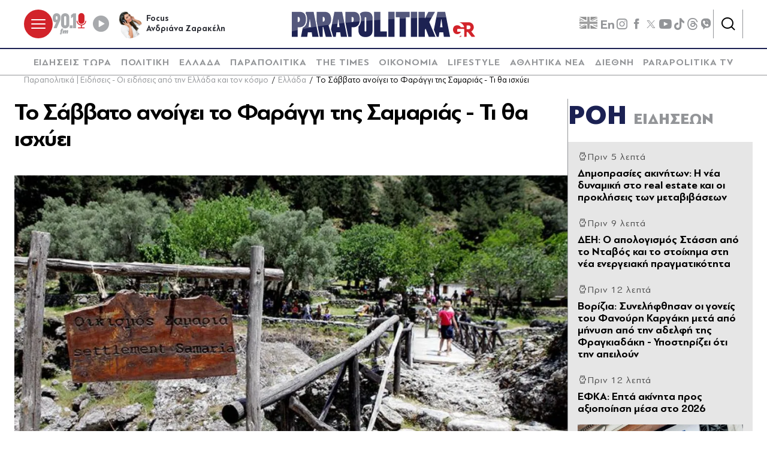

--- FILE ---
content_type: text/html; charset=utf-8
request_url: https://www.parapolitika.gr/ellada/article/1055556/to-savvato-anoigei-to-faraggi-tis-samarias-ti-tha-ishuei/$component/shared$ArticleSideShared%5B0%5D/
body_size: 3090
content:



<h3 class="gridLayout__title">
    <a href="/roi-eidiseon/" class="gridLayout__link">
        

&#x3A1;&#x39F;&#x397;
        <span class="gridLayout__text">
            

&#x395;&#x399;&#x394;&#x397;&#x3A3;&#x395;&#x3A9;&#x39D;
        </span>
    </a>
</h3>
<div class="gridLayout__colContent gridLayout__colContent--gray">



<article class="article article--typeMinimal article--typeEmphasized">


    

    <div class="article__details">
            <div class="article__top">
                        <div class="icon-clock"></div>


&#x3A0;&#x3C1;&#x3B9;&#x3BD; 5 &#x3BB;&#x3B5;&#x3C0;&#x3C4;&#x3AC;
            </div>  
        

        
            <h3 class="article__title">
                <a href="/oikonomia/article/1670316/dimoprasies-akiniton-i-nea-dunamiki-sto-real-estate-kai-oi-prokliseis-ton-metavivaseon/" target="_self">
                    &#x394;&#x3B7;&#x3BC;&#x3BF;&#x3C0;&#x3C1;&#x3B1;&#x3C3;&#x3AF;&#x3B5;&#x3C2; &#x3B1;&#x3BA;&#x3B9;&#x3BD;&#x3AE;&#x3C4;&#x3C9;&#x3BD;: &#x397; &#x3BD;&#x3AD;&#x3B1; &#x3B4;&#x3C5;&#x3BD;&#x3B1;&#x3BC;&#x3B9;&#x3BA;&#x3AE; &#x3C3;&#x3C4;&#x3BF; real estate &#x3BA;&#x3B1;&#x3B9; &#x3BF;&#x3B9; &#x3C0;&#x3C1;&#x3BF;&#x3BA;&#x3BB;&#x3AE;&#x3C3;&#x3B5;&#x3B9;&#x3C2; &#x3C4;&#x3C9;&#x3BD; &#x3BC;&#x3B5;&#x3C4;&#x3B1;&#x3B2;&#x3B9;&#x3B2;&#x3AC;&#x3C3;&#x3B5;&#x3C9;&#x3BD;
                </a>
            </h3>
        
        
        

    </div>
</article>


<article class="article article--typeMinimal article--typeEmphasized">


    

    <div class="article__details">
            <div class="article__top">
                        <div class="icon-clock"></div>


&#x3A0;&#x3C1;&#x3B9;&#x3BD; 9 &#x3BB;&#x3B5;&#x3C0;&#x3C4;&#x3AC;
            </div>  
        

        
            <h3 class="article__title">
                <a href="/oikonomia/article/1670314/dei-o-apologismos-stassi-apo-to-davos-kai-to-stoihima-sti-nea-energeiaki-pragmatikotita/" target="_self">
                    &#x394;&#x395;&#x397;: &#x39F; &#x3B1;&#x3C0;&#x3BF;&#x3BB;&#x3BF;&#x3B3;&#x3B9;&#x3C3;&#x3BC;&#x3CC;&#x3C2; &#x3A3;&#x3C4;&#x3AC;&#x3C3;&#x3C3;&#x3B7; &#x3B1;&#x3C0;&#x3CC; &#x3C4;&#x3BF; &#x39D;&#x3C4;&#x3B1;&#x3B2;&#x3CC;&#x3C2; &#x3BA;&#x3B1;&#x3B9; &#x3C4;&#x3BF; &#x3C3;&#x3C4;&#x3BF;&#x3AF;&#x3C7;&#x3B7;&#x3BC;&#x3B1; &#x3C3;&#x3C4;&#x3B7; &#x3BD;&#x3AD;&#x3B1; &#x3B5;&#x3BD;&#x3B5;&#x3C1;&#x3B3;&#x3B5;&#x3B9;&#x3B1;&#x3BA;&#x3AE; &#x3C0;&#x3C1;&#x3B1;&#x3B3;&#x3BC;&#x3B1;&#x3C4;&#x3B9;&#x3BA;&#x3CC;&#x3C4;&#x3B7;&#x3C4;&#x3B1;
                </a>
            </h3>
        
        
        

    </div>
</article>


<article class="article article--typeMinimal article--typeEmphasized">


    

    <div class="article__details">
            <div class="article__top">
                        <div class="icon-clock"></div>


&#x3A0;&#x3C1;&#x3B9;&#x3BD; 12 &#x3BB;&#x3B5;&#x3C0;&#x3C4;&#x3AC;
            </div>  
        

        
            <h3 class="article__title">
                <a href="/ellada/article/1670313/vorizia-sunelifthisan-oi-goneis-tou-fanouri-kargaki-meta-apo-minusi-apo-tin-adelfi-tis-fragiadaki-upostirizei-oti-tin-apeiloun/" target="_self">
                    &#x392;&#x3BF;&#x3C1;&#x3AF;&#x3B6;&#x3B9;&#x3B1;: &#x3A3;&#x3C5;&#x3BD;&#x3B5;&#x3BB;&#x3AE;&#x3C6;&#x3B8;&#x3B7;&#x3C3;&#x3B1;&#x3BD; &#x3BF;&#x3B9; &#x3B3;&#x3BF;&#x3BD;&#x3B5;&#x3AF;&#x3C2; &#x3C4;&#x3BF;&#x3C5; &#x3A6;&#x3B1;&#x3BD;&#x3BF;&#x3CD;&#x3C1;&#x3B7; &#x39A;&#x3B1;&#x3C1;&#x3B3;&#x3AC;&#x3BA;&#x3B7; &#x3BC;&#x3B5;&#x3C4;&#x3AC; &#x3B1;&#x3C0;&#x3CC; &#x3BC;&#x3AE;&#x3BD;&#x3C5;&#x3C3;&#x3B7; &#x3B1;&#x3C0;&#x3CC; &#x3C4;&#x3B7;&#x3BD; &#x3B1;&#x3B4;&#x3B5;&#x3BB;&#x3C6;&#x3AE; &#x3C4;&#x3B7;&#x3C2; &#x3A6;&#x3C1;&#x3B1;&#x3B3;&#x3BA;&#x3B9;&#x3B1;&#x3B4;&#x3AC;&#x3BA;&#x3B7; - &#x3A5;&#x3C0;&#x3BF;&#x3C3;&#x3C4;&#x3B7;&#x3C1;&#x3AF;&#x3B6;&#x3B5;&#x3B9; &#x3CC;&#x3C4;&#x3B9; &#x3C4;&#x3B7;&#x3BD; &#x3B1;&#x3C0;&#x3B5;&#x3B9;&#x3BB;&#x3BF;&#x3CD;&#x3BD;
                </a>
            </h3>
        
        
        

    </div>
</article>


<article class="article article--typeMinimal article--typeEmphasized">


        <div class="article__img ">



<figure >
    <picture>

                <source srcset="https://s.parapolitika.gr/images/743x418/webp/files/2025-07-31/efka-anadromika.webp" type="image/webp" media="(min-width: 640px)" />
                <source srcset="https://s.parapolitika.gr/images/743x418/webp/files/2025-07-31/efka-anadromika.jp2" type="image/jp2" media="(min-width: 640px)" />
                <source srcset="https://s.parapolitika.gr/images/352x208/webp/files/2025-07-31/efka-anadromika.webp" type="image/webp" media="(max-width: 639px)" />
                <source srcset="https://s.parapolitika.gr/images/352x208/webp/files/2025-07-31/efka-anadromika.jp2" type="image/jp2" media="(max-width: 639px)" />

            <img src="https://s.parapolitika.gr/images/743x418/webp/files/2025-07-31/efka-anadromika.webp" alt="efka-anadromika" loading="lazy" />
    </picture>
</figure>

            <a href="/oikonomia/article/1670312/efka-epta-akinita-pros-axiopoiisi-mesa-sto-2026/" class="article__imgLink" aria-label="Article Link" target="_self"></a>
        </div>
    

    <div class="article__details">
            <div class="article__top">
                        <div class="icon-clock"></div>


&#x3A0;&#x3C1;&#x3B9;&#x3BD; 12 &#x3BB;&#x3B5;&#x3C0;&#x3C4;&#x3AC;
            </div>  
        

        
            <h3 class="article__title">
                <a href="/oikonomia/article/1670312/efka-epta-akinita-pros-axiopoiisi-mesa-sto-2026/" target="_self">
                    &#x395;&#x3A6;&#x39A;&#x391;: &#x395;&#x3C0;&#x3C4;&#x3AC; &#x3B1;&#x3BA;&#x3AF;&#x3BD;&#x3B7;&#x3C4;&#x3B1; &#x3C0;&#x3C1;&#x3BF;&#x3C2; &#x3B1;&#x3BE;&#x3B9;&#x3BF;&#x3C0;&#x3BF;&#x3AF;&#x3B7;&#x3C3;&#x3B7; &#x3BC;&#x3AD;&#x3C3;&#x3B1; &#x3C3;&#x3C4;&#x3BF; 2026
                </a>
            </h3>
        
        
        

    </div>
</article>


<article class="article article--typeMinimal article--typeEmphasized">


    

    <div class="article__details">
            <div class="article__top">
                        <div class="icon-clock"></div>


&#x3A0;&#x3C1;&#x3B9;&#x3BD; 17 &#x3BB;&#x3B5;&#x3C0;&#x3C4;&#x3AC;
            </div>  
        

        
            <h3 class="article__title">
                <a href="/politiki/article/1670308/to-sumvoulio-eirinis-kai-o-provlimatismos-gia-pithani-nomothetiki-protovoulia-trab-sto-aigaio/" target="_self">
                    &#x3A4;&#x3BF; &#x3A3;&#x3C5;&#x3BC;&#x3B2;&#x3BF;&#x3CD;&#x3BB;&#x3B9;&#x3BF; &#x395;&#x3B9;&#x3C1;&#x3AE;&#x3BD;&#x3B7;&#x3C2; &#x3BA;&#x3B1;&#x3B9; &#x3BF; &#x3C0;&#x3C1;&#x3BF;&#x3B2;&#x3BB;&#x3B7;&#x3BC;&#x3B1;&#x3C4;&#x3B9;&#x3C3;&#x3BC;&#x3CC;&#x3C2; &#x3B3;&#x3B9;&#x3B1; &#x3C0;&#x3B9;&#x3B8;&#x3B1;&#x3BD;&#x3AE; &#x3BD;&#x3BF;&#x3BC;&#x3BF;&#x3B8;&#x3B5;&#x3C4;&#x3B9;&#x3BA;&#x3AE; &#x3C0;&#x3C1;&#x3C9;&#x3C4;&#x3BF;&#x3B2;&#x3BF;&#x3C5;&#x3BB;&#x3AF;&#x3B1; &#x3A4;&#x3C1;&#x3B1;&#x3BC;&#x3C0; &#x3C3;&#x3C4;&#x3BF; &#x391;&#x3B9;&#x3B3;&#x3B1;&#x3AF;&#x3BF;
                </a>
            </h3>
        
        
        

    </div>
</article>


<article class="article article--typeMinimal article--typeEmphasized">


    

    <div class="article__details">
            <div class="article__top">
                        <div class="icon-clock"></div>


&#x3A0;&#x3C1;&#x3B9;&#x3BD; 20 &#x3BB;&#x3B5;&#x3C0;&#x3C4;&#x3AC;
            </div>  
        

        
            <h3 class="article__title">
                <a href="/ellada/article/1670305/marathonas-mathites-esosan-ilikiomenous-apo-diamerisma-pou-eihe-piasei-fotia-den-to-skeftikame-katholou-video/" target="_self">
                    &#x39C;&#x3B1;&#x3C1;&#x3B1;&#x3B8;&#x3CE;&#x3BD;&#x3B1;&#x3C2;: &#x39C;&#x3B1;&#x3B8;&#x3B7;&#x3C4;&#x3AD;&#x3C2; &#x3AD;&#x3C3;&#x3C9;&#x3C3;&#x3B1;&#x3BD; &#x3B7;&#x3BB;&#x3B9;&#x3BA;&#x3B9;&#x3C9;&#x3BC;&#x3AD;&#x3BD;&#x3BF;&#x3C5;&#x3C2; &#x3B1;&#x3C0;&#x3CC; &#x3B4;&#x3B9;&#x3B1;&#x3BC;&#x3AD;&#x3C1;&#x3B9;&#x3C3;&#x3BC;&#x3B1; &#x3C0;&#x3BF;&#x3C5; &#x3B5;&#x3AF;&#x3C7;&#x3B5; &#x3C0;&#x3B9;&#x3AC;&#x3C3;&#x3B5;&#x3B9; &#x3C6;&#x3C9;&#x3C4;&#x3B9;&#x3AC; - &quot;&#x394;&#x3B5;&#x3BD; &#x3C4;&#x3BF; &#x3C3;&#x3BA;&#x3B5;&#x3C6;&#x3C4;&#x3AE;&#x3BA;&#x3B1;&#x3BC;&#x3B5; &#x3BA;&#x3B1;&#x3B8;&#x3CC;&#x3BB;&#x3BF;&#x3C5;&quot; (&#x392;&#x3AF;&#x3BD;&#x3C4;&#x3B5;&#x3BF;)
                </a>
            </h3>
        
        
        

    </div>
</article>


<article class="article article--typeMinimal article--typeEmphasized">


    

    <div class="article__details">
            <div class="article__top">
                        <div class="icon-clock"></div>


&#x3A0;&#x3C1;&#x3B9;&#x3BD; 21 &#x3BB;&#x3B5;&#x3C0;&#x3C4;&#x3AC;
            </div>  
        

        
            <h3 class="article__title">
                <a href="/ellada/article/1670304/apo-tin-athina-sto-horio-to-neo-programma-metegatastasis-kai-ta-ebodia-tis-apokedrosis/" target="_self">
                    &#x391;&#x3C0;&#x3CC; &#x3C4;&#x3B7;&#x3BD; &#x391;&#x3B8;&#x3AE;&#x3BD;&#x3B1; &#x3C3;&#x3C4;&#x3BF; &#x3C7;&#x3C9;&#x3C1;&#x3B9;&#x3CC;: &#x3A4;&#x3BF; &#x3BD;&#x3AD;&#x3BF; &#x3C0;&#x3C1;&#x3CC;&#x3B3;&#x3C1;&#x3B1;&#x3BC;&#x3BC;&#x3B1; &#x3BC;&#x3B5;&#x3C4;&#x3B5;&#x3B3;&#x3BA;&#x3B1;&#x3C4;&#x3AC;&#x3C3;&#x3C4;&#x3B1;&#x3C3;&#x3B7;&#x3C2; &#x3BA;&#x3B1;&#x3B9; &#x3C4;&#x3B1; &#x3B5;&#x3BC;&#x3C0;&#x3CC;&#x3B4;&#x3B9;&#x3B1; &#x3C4;&#x3B7;&#x3C2; &#x3B1;&#x3C0;&#x3BF;&#x3BA;&#x3AD;&#x3BD;&#x3C4;&#x3C1;&#x3C9;&#x3C3;&#x3B7;&#x3C2;
                </a>
            </h3>
        
        
        

    </div>
</article>


<article class="article article--typeMinimal article--typeEmphasized">


        <div class="article__img ">



<figure >
    <picture>

                <source srcset="https://s.parapolitika.gr/images/743x418/webp/files/2026-01-24/alati-piperi-katsigiannis.webp" type="image/webp" media="(min-width: 640px)" />
                <source srcset="https://s.parapolitika.gr/images/743x418/webp/files/2026-01-24/alati-piperi-katsigiannis.jp2" type="image/jp2" media="(min-width: 640px)" />
                <source srcset="https://s.parapolitika.gr/images/352x208/webp/files/2026-01-24/alati-piperi-katsigiannis.webp" type="image/webp" media="(max-width: 639px)" />
                <source srcset="https://s.parapolitika.gr/images/352x208/webp/files/2026-01-24/alati-piperi-katsigiannis.jp2" type="image/jp2" media="(max-width: 639px)" />

            <img src="https://s.parapolitika.gr/images/743x418/webp/files/2026-01-24/alati-piperi-katsigiannis.webp" alt="alati-piperi-katsigiannis" loading="lazy" />
    </picture>
</figure>

            <a href="/parapolitika/article/1670302/i-koptoraptiki-pou-tairiaxe-gadi-sti-diamadopoulou-oi-dikigoroi-ton-tebon-i-pragmatognomosuni-kai-oi-adifaseis-tous-kai-to-paraskinio-me-tin-karustianou/" class="article__imgLink" aria-label="Article Link" target="_self"></a>
        </div>
    

    <div class="article__details">
            <div class="article__top">
                        <div class="icon-clock"></div>


&#x3A0;&#x3C1;&#x3B9;&#x3BD; 22 &#x3BB;&#x3B5;&#x3C0;&#x3C4;&#x3AC;
            </div>  
        

        
            <h3 class="article__title">
                <a href="/parapolitika/article/1670302/i-koptoraptiki-pou-tairiaxe-gadi-sti-diamadopoulou-oi-dikigoroi-ton-tebon-i-pragmatognomosuni-kai-oi-adifaseis-tous-kai-to-paraskinio-me-tin-karustianou/" target="_self">
                    &#x397; &quot;&#x3BA;&#x3BF;&#x3C0;&#x3C4;&#x3BF;&#x3C1;&#x3B1;&#x3C0;&#x3C4;&#x3B9;&#x3BA;&#x3AE;&quot; &#x3C0;&#x3BF;&#x3C5; &#x3C4;&#x3B1;&#x3AF;&#x3C1;&#x3B9;&#x3B1;&#x3BE;&#x3B5; &#x3B3;&#x3AC;&#x3BD;&#x3C4;&#x3B9; &#x3C3;&#x3C4;&#x3B7; &#x394;&#x3B9;&#x3B1;&#x3BC;&#x3B1;&#x3BD;&#x3C4;&#x3BF;&#x3C0;&#x3BF;&#x3CD;&#x3BB;&#x3BF;&#x3C5;, &#x3BF;&#x3B9; &#x3B4;&#x3B9;&#x3BA;&#x3B7;&#x3B3;&#x3CC;&#x3C1;&#x3BF;&#x3B9; &#x3C4;&#x3C9;&#x3BD; &#x3A4;&#x3B5;&#x3BC;&#x3C0;&#x3CE;&#x3BD;, &#x3B7; &#x3C0;&#x3C1;&#x3B1;&#x3B3;&#x3BC;&#x3B1;&#x3C4;&#x3BF;&#x3B3;&#x3BD;&#x3C9;&#x3BC;&#x3BF;&#x3C3;&#x3CD;&#x3BD;&#x3B7; &#x3BA;&#x3B1;&#x3B9; &#x3BF;&#x3B9; &#x3B1;&#x3BD;&#x3C4;&#x3B9;&#x3C6;&#x3AC;&#x3C3;&#x3B5;&#x3B9;&#x3C2; &#x3C4;&#x3BF;&#x3C5;&#x3C2; &#x3BA;&#x3B1;&#x3B9; &#x3C4;&#x3BF; &#x3C0;&#x3B1;&#x3C1;&#x3B1;&#x3C3;&#x3BA;&#x3AE;&#x3BD;&#x3B9;&#x3BF; &#x3BC;&#x3B5; &#x3C4;&#x3B7;&#x3BD; &#x39A;&#x3B1;&#x3C1;&#x3C5;&#x3C3;&#x3C4;&#x3B9;&#x3B1;&#x3BD;&#x3BF;&#x3CD;
                </a>
            </h3>
        
        
        

    </div>
</article>


<article class="article article--typeMinimal article--typeEmphasized">


    

    <div class="article__details">
            <div class="article__top">
                        <div class="icon-clock"></div>


&#x3A0;&#x3C1;&#x3B9;&#x3BD; 25 &#x3BB;&#x3B5;&#x3C0;&#x3C4;&#x3AC;
            </div>  
        

        
            <h3 class="article__title">
                <a href="/oikonomia/article/1670300/kedriko-mitroo-pistoseon-i-nea-psifiaki-platforma-katagrafis-hreon-fakeloenoi-oloi-osoi-ofeiloun-pano-apo-2000-euro/" target="_self">
                    &#x39A;&#x3B5;&#x3BD;&#x3C4;&#x3C1;&#x3B9;&#x3BA;&#x3CC; &#x39C;&#x3B7;&#x3C4;&#x3C1;&#x3CE;&#x3BF; &#x3A0;&#x3B9;&#x3C3;&#x3C4;&#x3CE;&#x3C3;&#x3B5;&#x3C9;&#x3BD;: &#x397; &#x3BD;&#x3AD;&#x3B1; &#x3C8;&#x3B7;&#x3C6;&#x3B9;&#x3B1;&#x3BA;&#x3AE; &#x3C0;&#x3BB;&#x3B1;&#x3C4;&#x3C6;&#x3CC;&#x3C1;&#x3BC;&#x3B1; &#x3BA;&#x3B1;&#x3C4;&#x3B1;&#x3B3;&#x3C1;&#x3B1;&#x3C6;&#x3AE;&#x3C2; &#x3C7;&#x3C1;&#x3B5;&#x3CE;&#x3BD; - &#x27;&#x27;&#x3A6;&#x3B1;&#x3BA;&#x3B5;&#x3BB;&#x3C9;&#xB5;&#x3AD;&#x3BD;&#x3BF;&#x3B9;&#x27;&#x27; &#x3CC;&#x3BB;&#x3BF;&#x3B9; &#x3CC;&#x3C3;&#x3BF;&#x3B9; &#x3BF;&#x3C6;&#x3B5;&#x3AF;&#x3BB;&#x3BF;&#x3C5;&#x3BD; &#x3C0;&#x3AC;&#x3BD;&#x3C9; &#x3B1;&#x3C0;&#x3CC; 2.000 &#x3B5;&#x3C5;&#x3C1;&#x3CE;
                </a>
            </h3>
        
        
        

    </div>
</article>


<article class="article article--typeMinimal article--typeEmphasized">


    

    <div class="article__details">
            <div class="article__top">
                        <div class="icon-clock"></div>


&#x3A0;&#x3C1;&#x3B9;&#x3BD; 28 &#x3BB;&#x3B5;&#x3C0;&#x3C4;&#x3AC;
            </div>  
        

        
            <h3 class="article__title">
                <a href="/ellada/article/1670298/vrilissia-i-sokaristiki-stigmi-pou-o-andras-paresure-tin-upallilo-ton-elta-me-to-autokinito-tou-deite-to-video/" target="_self">
                    &#x392;&#x3C1;&#x3B9;&#x3BB;&#x3AE;&#x3C3;&#x3C3;&#x3B9;&#x3B1;: &#x397; &#x3C3;&#x3BF;&#x3BA;&#x3B1;&#x3C1;&#x3B9;&#x3C3;&#x3C4;&#x3B9;&#x3BA;&#x3AE; &#x3C3;&#x3C4;&#x3B9;&#x3B3;&#x3BC;&#x3AE; &#x3C0;&#x3BF;&#x3C5; &#x3BF; &#x3AC;&#x3BD;&#x3B4;&#x3C1;&#x3B1;&#x3C2; &#x3C0;&#x3B1;&#x3C1;&#x3AD;&#x3C3;&#x3C5;&#x3C1;&#x3B5; &#x3C4;&#x3B7;&#x3BD; &#x3C5;&#x3C0;&#x3AC;&#x3BB;&#x3BB;&#x3B7;&#x3BB;&#x3BF; &#x3C4;&#x3C9;&#x3BD; &#x395;&#x39B;&#x3A4;&#x391; &#x3BC;&#x3B5; &#x3C4;&#x3BF; &#x3B1;&#x3C5;&#x3C4;&#x3BF;&#x3BA;&#x3AF;&#x3BD;&#x3B7;&#x3C4;&#x3CC; &#x3C4;&#x3BF;&#x3C5; - &#x394;&#x3B5;&#x3AF;&#x3C4;&#x3B5; &#x3C4;&#x3BF; &#x3B2;&#x3AF;&#x3BD;&#x3C4;&#x3B5;&#x3BF;
                </a>
            </h3>
        
        
        

    </div>
</article></div>

--- FILE ---
content_type: text/css; charset=utf-8
request_url: https://cdn.jsdelivr.net/npm/videojs-ima@1.9.0/dist/videojs.ima.min.css
body_size: 240
content:
/**
 * Minified by jsDelivr using clean-css v5.3.3.
 * Original file: /npm/videojs-ima@1.9.0/dist/videojs.ima.css
 *
 * Do NOT use SRI with dynamically generated files! More information: https://www.jsdelivr.com/using-sri-with-dynamic-files
 */
.ima-ad-container{top:0;position:absolute;display:none;width:100%;height:100%}.video-js.vjs-playing .bumpable-ima-ad-container{margin-top:-4em}.video-js.vjs-user-inactive.vjs-playing .bumpable-ima-ad-container{margin-top:0}.video-js.vjs-paused .bumpable-ima-ad-container,.video-js.vjs-playing:hover .bumpable-ima-ad-container,.video-js.vjs-user-active.vjs-playing .bumpable-ima-ad-container{margin-top:-4em}.ima-controls-div{bottom:0;height:1.4em;position:absolute;overflow:hidden;display:none;opacity:1;background-color:rgba(7,20,30,.7);background:-moz-linear-gradient(bottom,rgba(7,20,30,.7) 0,rgba(7,20,30,0) 100%);background:-webkit-gradient(linear,left bottom,left top,color-stop(0,rgba(7,20,30,.7)),color-stop(100%,rgba(7,20,30,0)));background:-webkit-linear-gradient(bottom,rgba(7,20,30,.7) 0,rgba(7,20,30,0) 100%);background:-o-linear-gradient(bottom,rgba(7,20,30,.7) 0,rgba(7,20,30,0) 100%);background:-ms-linear-gradient(bottom,rgba(7,20,30,.7) 0,rgba(7,20,30,0) 100%);background:linear-gradient(to top,rgba(7,20,30,.7) 0,rgba(7,20,30,0) 100%)}.ima-controls-div.ima-controls-div-showing{height:3.7em}.ima-countdown-div{height:1em;color:#fff;text-shadow:0 0 .2em #000;cursor:default}.ima-seek-bar-div{top:1.2em;height:.3em;position:absolute;background:rgba(255,255,255,.4)}.ima-progress-div{width:0;height:.3em;background-color:#ecc546}.ima-fullscreen-div,.ima-mute-div,.ima-play-pause-div,.ima-slider-div{width:2.33em;height:1.33em;top:.733em;left:0;position:absolute;color:#ccc;font-size:1.5em;line-height:2;text-align:center;font-family:VideoJS;cursor:pointer}.ima-mute-div{left:auto;right:5.667em}.ima-slider-div{left:auto;right:2.33em;width:3.33em;height:.667em;top:1.33em;background-color:#555}.ima-slider-level-div{width:100%;height:.667em;background-color:#ecc546}.ima-fullscreen-div{left:auto;right:0}.ima-playing:before{content:"\00f103"}.ima-paused:before{content:"\00f101"}.ima-paused:hover:before,.ima-playing:hover:before{text-shadow:0 0 1em #fff}.ima-non-muted:before{content:"\00f107"}.ima-muted:before{content:"\00f104"}.ima-muted:hover:before,.ima-non-muted:hover:before{text-shadow:0 0 1em #fff}.ima-non-fullscreen:before{content:"\00f108"}.ima-fullscreen:before{content:"\00f109"}.ima-fullscreen:hover:before,.ima-non-fullscreen:hover:before{text-shadow:0 0 1em #fff}
/*# sourceMappingURL=/sm/70fd99f272b1dc23f6181d0bb81cd3d3a27b4e3856796207aa13bb1f668723a0.map */

--- FILE ---
content_type: application/javascript
request_url: https://pahtfi.tech/c/parapolitika.js
body_size: 1067
content:
var TWAGORAINARTICLE=TWAGORAINARTICLE||function(){var getHTScriptElement=function(){var hTClass='pa-ht-class';if(document.currentScript)
return document.currentScript;else{var scripts=document.getElementsByTagName('script');var currentHTag='pahtfi.tech/c/parapolitika.js';var sl=scripts.length;for(var s=0;s<sl;s++){if((scripts[s].src.indexOf(currentHTag)!==-1)&&!scripts[s].classList.contains(hTClass)){scripts[s].classList.add(hTClass);break;}}
return scripts[s];}}
var getQueryString=function(script){var queryString=script.src.replace(/^[^\?]+\??/,'');return'?'+queryString;}
var getParameterByName=function(name,url){if(!url)url=window.location.href;name=name.replace(/[\[\]]/g,'$&');var regex=new RegExp('[?&]'+name+'(=([^&#]*)|&|#|$)'),results=regex.exec(url);if(!results)return null;if(!results[2])return'';try{return decodeURIComponent(results[2].replace(/\+/g,' '));}catch(err){return null;}}
var getPartnerSCOfromHTUrl=function(currentScript){var schain=null;var currentHTScript=currentScript;var qS=getQueryString(currentHTScript);if(qS)schain=getParameterByName('schain',qS);return schain;}
var config={"site_name":"parapolitika","sco":{"paSellerId":"109653","paOwns":"Owned & Operated"},"rules":[{"name":"taboola widget","priority":3,"type":"Taboola","product":{"Taboola":{"enabled":true,"name":"parapolitika-gr-p30002164","type":"article","tags":[{"selector":"div.related","position":"after","widgets":[{"widgetType":"hybrid","mode":"alternating-parapolitika","containerId":"taboola-alternating-below-article","placement":"Alternating Below Article"}]}],"pageLevelTracking":{"enabled":true}}},"targeting":{"url_targeting":{"pathname":{"notEquals":["/"]}}}},{"name":"Custom script CSS article","priority":4,"type":"CustomScript","product":{"CustomScript":{"enabled":true,"scripts":[{"code":"<script>var addcss = function(css){    var head = document.getElementsByTagName('head')[0];    var s = document.createElement('style');    s.setAttribute('type', 'text/css');    if (s.styleSheet) {           s.styleSheet.cssText = css;    } else {                        s.appendChild(document.createTextNode(css));    }    head.appendChild(s); };</script>"}],"styles":[{"styleSheet":{"#taboola-alternating-below-article":"margin-top: 15px!important","#taboola-alternating-below-article span.video-label.video-title.trc_ellipsis":"font-size: 18px!important; font-weight: bold!important","#taboola-alternating-below-article span.video-label.video-title.video-label-flex-cta-item.trc_ellipsis":"font-size: 18px!important; font-weight: bold!important"}}]}},"ab_test":false}]};var currentHTScript=getHTScriptElement();return{getConfig:function(){return config;},getPartnersSCO:function(){return getPartnerSCOfromHTUrl(currentHTScript);}}}();var libraryUrl='//palibzh.tech/libs/projectagora.min.js';!function(e,t,a){var n,r=e.getElementsByTagName(t)[0];e.getElementById("pa-tag")||((n=e.createElement(t)).id="pa-tag",n.src=libraryUrl,r.parentNode.insertBefore(n,r))}(document,"script");

--- FILE ---
content_type: text/plain;charset=UTF-8
request_url: https://cdn.membrana.media/video/par/desktop/videoSources.json
body_size: -146
content:
[{"id":998937,"src":"https://membrana-cdn.media/video/par/custom-998937-20260124-desktop.mp4","poster":"https://membrana-cdn.media/video/par/custom-998937-20260124-0.webp","duration":90,"type":"video/mp4","publication_date":"2026-01-24","title":"parapolitika"}]